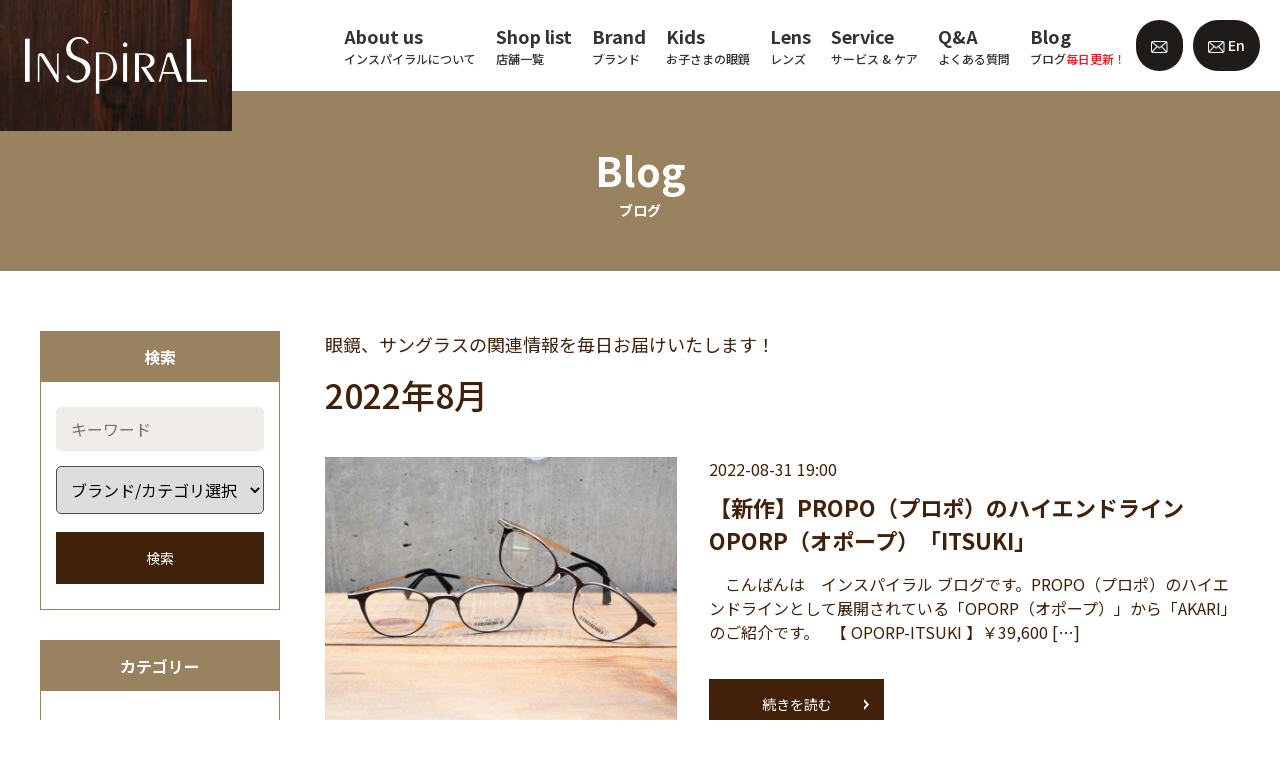

--- FILE ---
content_type: text/html; charset=UTF-8
request_url: https://inspiral.jp/archives/date/2022/08
body_size: 14849
content:
<!DOCTYPE HTML>
<!--[if lt IE 7]>      <html class="no-js lt-ie9 lt-ie8 lt-ie7"> <![endif]-->
<!--[if IE 7]>         <html class="no-js lt-ie9 lt-ie8"> <![endif]-->
<!--[if IE 8]>         <html class="no-js lt-ie9"> <![endif]-->
<!--[if gt IE 8]><!-->
<html class="no-js">
<!--<![endif]-->
<html lang="ja">
<head>
<meta charset="utf-8">
<meta http-equiv="X-UA-Compatible" content="IE=Edge">
<meta name="viewport" content="width=device-width,initial-scale=1">
<link rel="icon" href="/favicon.ico">
<!--（１）トップページ-->
	<title>8月 | 2022 | INSpiRAL （インスパイラル）</title>
	<meta name="description" content="INSpiRAL 成城眼鏡店は地域密着型アイウェアセレクトショップです。私たちは眼鏡店として、「掛けやすい」「丈夫」「おしゃれ」「個性的」なフレームはもちろん、サービス、スタッフ、お店の雰囲気、など、様々な面で多くの方に『GOOD SHOP』と感じていただける眼鏡店で有りたいと考えています。" />

<link rel="canonical" href="https://inspiral.jp/archives/date/2022/08"><!-- OGP -->
<meta property="og:type" content="website">
<meta property="og:description" content="INSpiRAL 成城眼鏡店は地域密着型アイウェアセレクトショップです。私たちは眼鏡店として、「掛けやすい」「丈夫」「おしゃれ」「個性的」なフレームはもちろん、サービス、スタッフ、お店の雰囲気、など、様々な面で多くの方に『GOOD SHOP』と感じていただける眼鏡店で有りたいと考えています。">
<meta property="og:title" content="INSpiRAL （インスパイラル）">
<meta property="og:url" content="https://inspiral.jp">
<meta property="og:image" content="https://inspiral.jp/wp/wp-content/themes/inspiral/screenshot.png">
<meta property="og:site_name" content="INSpiRAL （インスパイラル）">
<meta property="og:locale" content="ja_JP" />
<meta property="fb:app_id" content="524773335331784">
<!-- /OGP --><script src="https://inspiral.jp/wp/wp-content/themes/inspiral/js/jquery-1.11.3.min.js"></script>
<script>
$(function(){
	$(".tel_shop").on("click",function(){
	   $(".tel_shop_child_wrap").toggleClass("dis_block");
	});
  });
</script>
<!--Fonts -->
<link href="https://fonts.googleapis.com/css2?family=Noto+Sans+JP:wght@400;500;700&display=swap" rel="stylesheet">
<link rel="stylesheet" href="https://inspiral.jp/wp/wp-content/themes/inspiral/css/fonts.css">

<!-- CSS -->
<link rel="stylesheet" href="https://cdnjs.cloudflare.com/ajax/libs/font-awesome/6.2.0/css/all.min.css?ver=6.3.2">
<!-- <link rel="stylesheet" href="https://use.fontawesome.com/releases/v5.6.1/css/all.css?ver=5.9.3"> -->
<link rel="stylesheet" href="https://inspiral.jp/wp/wp-content/themes/inspiral/css/normalize.css">
<link rel="stylesheet" href="https://inspiral.jp/wp/wp-content/themes/inspiral/css/slick-theme.css">
<link rel="stylesheet" href="https://inspiral.jp/wp/wp-content/themes/inspiral/css/slick.css">
<link rel="stylesheet" href="https://inspiral.jp/wp/wp-content/themes/inspiral/css/fonts.css">
<link rel="stylesheet" href="https://inspiral.jp/wp/wp-content/themes/inspiral/css/style.css?202111">
<link rel="stylesheet" href="https://inspiral.jp/wp/wp-content/themes/inspiral/css/add.css?20250522">

<script>
  (function(d) {
    var config = {
      kitId: 'etj7ajf',
      scriptTimeout: 3000,
      async: true
    },
    h=d.documentElement,t=setTimeout(function(){h.className=h.className.replace(/\bwf-loading\b/g,"")+" wf-inactive";},config.scriptTimeout),tk=d.createElement("script"),f=false,s=d.getElementsByTagName("script")[0],a;h.className+=" wf-loading";tk.src='https://use.typekit.net/'+config.kitId+'.js';tk.async=true;tk.onload=tk.onreadystatechange=function(){a=this.readyState;if(f||a&&a!="complete"&&a!="loaded")return;f=true;clearTimeout(t);try{Typekit.load(config)}catch(e){}};s.parentNode.insertBefore(tk,s)
  })(document);
</script>

<meta name='robots' content='max-image-preview:large' />
<style id='wp-img-auto-sizes-contain-inline-css' type='text/css'>
img:is([sizes=auto i],[sizes^="auto," i]){contain-intrinsic-size:3000px 1500px}
/*# sourceURL=wp-img-auto-sizes-contain-inline-css */
</style>
<style id='wp-block-library-inline-css' type='text/css'>
:root{--wp-block-synced-color:#7a00df;--wp-block-synced-color--rgb:122,0,223;--wp-bound-block-color:var(--wp-block-synced-color);--wp-editor-canvas-background:#ddd;--wp-admin-theme-color:#007cba;--wp-admin-theme-color--rgb:0,124,186;--wp-admin-theme-color-darker-10:#006ba1;--wp-admin-theme-color-darker-10--rgb:0,107,160.5;--wp-admin-theme-color-darker-20:#005a87;--wp-admin-theme-color-darker-20--rgb:0,90,135;--wp-admin-border-width-focus:2px}@media (min-resolution:192dpi){:root{--wp-admin-border-width-focus:1.5px}}.wp-element-button{cursor:pointer}:root .has-very-light-gray-background-color{background-color:#eee}:root .has-very-dark-gray-background-color{background-color:#313131}:root .has-very-light-gray-color{color:#eee}:root .has-very-dark-gray-color{color:#313131}:root .has-vivid-green-cyan-to-vivid-cyan-blue-gradient-background{background:linear-gradient(135deg,#00d084,#0693e3)}:root .has-purple-crush-gradient-background{background:linear-gradient(135deg,#34e2e4,#4721fb 50%,#ab1dfe)}:root .has-hazy-dawn-gradient-background{background:linear-gradient(135deg,#faaca8,#dad0ec)}:root .has-subdued-olive-gradient-background{background:linear-gradient(135deg,#fafae1,#67a671)}:root .has-atomic-cream-gradient-background{background:linear-gradient(135deg,#fdd79a,#004a59)}:root .has-nightshade-gradient-background{background:linear-gradient(135deg,#330968,#31cdcf)}:root .has-midnight-gradient-background{background:linear-gradient(135deg,#020381,#2874fc)}:root{--wp--preset--font-size--normal:16px;--wp--preset--font-size--huge:42px}.has-regular-font-size{font-size:1em}.has-larger-font-size{font-size:2.625em}.has-normal-font-size{font-size:var(--wp--preset--font-size--normal)}.has-huge-font-size{font-size:var(--wp--preset--font-size--huge)}.has-text-align-center{text-align:center}.has-text-align-left{text-align:left}.has-text-align-right{text-align:right}.has-fit-text{white-space:nowrap!important}#end-resizable-editor-section{display:none}.aligncenter{clear:both}.items-justified-left{justify-content:flex-start}.items-justified-center{justify-content:center}.items-justified-right{justify-content:flex-end}.items-justified-space-between{justify-content:space-between}.screen-reader-text{border:0;clip-path:inset(50%);height:1px;margin:-1px;overflow:hidden;padding:0;position:absolute;width:1px;word-wrap:normal!important}.screen-reader-text:focus{background-color:#ddd;clip-path:none;color:#444;display:block;font-size:1em;height:auto;left:5px;line-height:normal;padding:15px 23px 14px;text-decoration:none;top:5px;width:auto;z-index:100000}html :where(.has-border-color){border-style:solid}html :where([style*=border-top-color]){border-top-style:solid}html :where([style*=border-right-color]){border-right-style:solid}html :where([style*=border-bottom-color]){border-bottom-style:solid}html :where([style*=border-left-color]){border-left-style:solid}html :where([style*=border-width]){border-style:solid}html :where([style*=border-top-width]){border-top-style:solid}html :where([style*=border-right-width]){border-right-style:solid}html :where([style*=border-bottom-width]){border-bottom-style:solid}html :where([style*=border-left-width]){border-left-style:solid}html :where(img[class*=wp-image-]){height:auto;max-width:100%}:where(figure){margin:0 0 1em}html :where(.is-position-sticky){--wp-admin--admin-bar--position-offset:var(--wp-admin--admin-bar--height,0px)}@media screen and (max-width:600px){html :where(.is-position-sticky){--wp-admin--admin-bar--position-offset:0px}}

/*# sourceURL=wp-block-library-inline-css */
</style><style id='global-styles-inline-css' type='text/css'>
:root{--wp--preset--aspect-ratio--square: 1;--wp--preset--aspect-ratio--4-3: 4/3;--wp--preset--aspect-ratio--3-4: 3/4;--wp--preset--aspect-ratio--3-2: 3/2;--wp--preset--aspect-ratio--2-3: 2/3;--wp--preset--aspect-ratio--16-9: 16/9;--wp--preset--aspect-ratio--9-16: 9/16;--wp--preset--color--black: #000000;--wp--preset--color--cyan-bluish-gray: #abb8c3;--wp--preset--color--white: #ffffff;--wp--preset--color--pale-pink: #f78da7;--wp--preset--color--vivid-red: #cf2e2e;--wp--preset--color--luminous-vivid-orange: #ff6900;--wp--preset--color--luminous-vivid-amber: #fcb900;--wp--preset--color--light-green-cyan: #7bdcb5;--wp--preset--color--vivid-green-cyan: #00d084;--wp--preset--color--pale-cyan-blue: #8ed1fc;--wp--preset--color--vivid-cyan-blue: #0693e3;--wp--preset--color--vivid-purple: #9b51e0;--wp--preset--gradient--vivid-cyan-blue-to-vivid-purple: linear-gradient(135deg,rgb(6,147,227) 0%,rgb(155,81,224) 100%);--wp--preset--gradient--light-green-cyan-to-vivid-green-cyan: linear-gradient(135deg,rgb(122,220,180) 0%,rgb(0,208,130) 100%);--wp--preset--gradient--luminous-vivid-amber-to-luminous-vivid-orange: linear-gradient(135deg,rgb(252,185,0) 0%,rgb(255,105,0) 100%);--wp--preset--gradient--luminous-vivid-orange-to-vivid-red: linear-gradient(135deg,rgb(255,105,0) 0%,rgb(207,46,46) 100%);--wp--preset--gradient--very-light-gray-to-cyan-bluish-gray: linear-gradient(135deg,rgb(238,238,238) 0%,rgb(169,184,195) 100%);--wp--preset--gradient--cool-to-warm-spectrum: linear-gradient(135deg,rgb(74,234,220) 0%,rgb(151,120,209) 20%,rgb(207,42,186) 40%,rgb(238,44,130) 60%,rgb(251,105,98) 80%,rgb(254,248,76) 100%);--wp--preset--gradient--blush-light-purple: linear-gradient(135deg,rgb(255,206,236) 0%,rgb(152,150,240) 100%);--wp--preset--gradient--blush-bordeaux: linear-gradient(135deg,rgb(254,205,165) 0%,rgb(254,45,45) 50%,rgb(107,0,62) 100%);--wp--preset--gradient--luminous-dusk: linear-gradient(135deg,rgb(255,203,112) 0%,rgb(199,81,192) 50%,rgb(65,88,208) 100%);--wp--preset--gradient--pale-ocean: linear-gradient(135deg,rgb(255,245,203) 0%,rgb(182,227,212) 50%,rgb(51,167,181) 100%);--wp--preset--gradient--electric-grass: linear-gradient(135deg,rgb(202,248,128) 0%,rgb(113,206,126) 100%);--wp--preset--gradient--midnight: linear-gradient(135deg,rgb(2,3,129) 0%,rgb(40,116,252) 100%);--wp--preset--font-size--small: 13px;--wp--preset--font-size--medium: 20px;--wp--preset--font-size--large: 36px;--wp--preset--font-size--x-large: 42px;--wp--preset--spacing--20: 0.44rem;--wp--preset--spacing--30: 0.67rem;--wp--preset--spacing--40: 1rem;--wp--preset--spacing--50: 1.5rem;--wp--preset--spacing--60: 2.25rem;--wp--preset--spacing--70: 3.38rem;--wp--preset--spacing--80: 5.06rem;--wp--preset--shadow--natural: 6px 6px 9px rgba(0, 0, 0, 0.2);--wp--preset--shadow--deep: 12px 12px 50px rgba(0, 0, 0, 0.4);--wp--preset--shadow--sharp: 6px 6px 0px rgba(0, 0, 0, 0.2);--wp--preset--shadow--outlined: 6px 6px 0px -3px rgb(255, 255, 255), 6px 6px rgb(0, 0, 0);--wp--preset--shadow--crisp: 6px 6px 0px rgb(0, 0, 0);}:where(.is-layout-flex){gap: 0.5em;}:where(.is-layout-grid){gap: 0.5em;}body .is-layout-flex{display: flex;}.is-layout-flex{flex-wrap: wrap;align-items: center;}.is-layout-flex > :is(*, div){margin: 0;}body .is-layout-grid{display: grid;}.is-layout-grid > :is(*, div){margin: 0;}:where(.wp-block-columns.is-layout-flex){gap: 2em;}:where(.wp-block-columns.is-layout-grid){gap: 2em;}:where(.wp-block-post-template.is-layout-flex){gap: 1.25em;}:where(.wp-block-post-template.is-layout-grid){gap: 1.25em;}.has-black-color{color: var(--wp--preset--color--black) !important;}.has-cyan-bluish-gray-color{color: var(--wp--preset--color--cyan-bluish-gray) !important;}.has-white-color{color: var(--wp--preset--color--white) !important;}.has-pale-pink-color{color: var(--wp--preset--color--pale-pink) !important;}.has-vivid-red-color{color: var(--wp--preset--color--vivid-red) !important;}.has-luminous-vivid-orange-color{color: var(--wp--preset--color--luminous-vivid-orange) !important;}.has-luminous-vivid-amber-color{color: var(--wp--preset--color--luminous-vivid-amber) !important;}.has-light-green-cyan-color{color: var(--wp--preset--color--light-green-cyan) !important;}.has-vivid-green-cyan-color{color: var(--wp--preset--color--vivid-green-cyan) !important;}.has-pale-cyan-blue-color{color: var(--wp--preset--color--pale-cyan-blue) !important;}.has-vivid-cyan-blue-color{color: var(--wp--preset--color--vivid-cyan-blue) !important;}.has-vivid-purple-color{color: var(--wp--preset--color--vivid-purple) !important;}.has-black-background-color{background-color: var(--wp--preset--color--black) !important;}.has-cyan-bluish-gray-background-color{background-color: var(--wp--preset--color--cyan-bluish-gray) !important;}.has-white-background-color{background-color: var(--wp--preset--color--white) !important;}.has-pale-pink-background-color{background-color: var(--wp--preset--color--pale-pink) !important;}.has-vivid-red-background-color{background-color: var(--wp--preset--color--vivid-red) !important;}.has-luminous-vivid-orange-background-color{background-color: var(--wp--preset--color--luminous-vivid-orange) !important;}.has-luminous-vivid-amber-background-color{background-color: var(--wp--preset--color--luminous-vivid-amber) !important;}.has-light-green-cyan-background-color{background-color: var(--wp--preset--color--light-green-cyan) !important;}.has-vivid-green-cyan-background-color{background-color: var(--wp--preset--color--vivid-green-cyan) !important;}.has-pale-cyan-blue-background-color{background-color: var(--wp--preset--color--pale-cyan-blue) !important;}.has-vivid-cyan-blue-background-color{background-color: var(--wp--preset--color--vivid-cyan-blue) !important;}.has-vivid-purple-background-color{background-color: var(--wp--preset--color--vivid-purple) !important;}.has-black-border-color{border-color: var(--wp--preset--color--black) !important;}.has-cyan-bluish-gray-border-color{border-color: var(--wp--preset--color--cyan-bluish-gray) !important;}.has-white-border-color{border-color: var(--wp--preset--color--white) !important;}.has-pale-pink-border-color{border-color: var(--wp--preset--color--pale-pink) !important;}.has-vivid-red-border-color{border-color: var(--wp--preset--color--vivid-red) !important;}.has-luminous-vivid-orange-border-color{border-color: var(--wp--preset--color--luminous-vivid-orange) !important;}.has-luminous-vivid-amber-border-color{border-color: var(--wp--preset--color--luminous-vivid-amber) !important;}.has-light-green-cyan-border-color{border-color: var(--wp--preset--color--light-green-cyan) !important;}.has-vivid-green-cyan-border-color{border-color: var(--wp--preset--color--vivid-green-cyan) !important;}.has-pale-cyan-blue-border-color{border-color: var(--wp--preset--color--pale-cyan-blue) !important;}.has-vivid-cyan-blue-border-color{border-color: var(--wp--preset--color--vivid-cyan-blue) !important;}.has-vivid-purple-border-color{border-color: var(--wp--preset--color--vivid-purple) !important;}.has-vivid-cyan-blue-to-vivid-purple-gradient-background{background: var(--wp--preset--gradient--vivid-cyan-blue-to-vivid-purple) !important;}.has-light-green-cyan-to-vivid-green-cyan-gradient-background{background: var(--wp--preset--gradient--light-green-cyan-to-vivid-green-cyan) !important;}.has-luminous-vivid-amber-to-luminous-vivid-orange-gradient-background{background: var(--wp--preset--gradient--luminous-vivid-amber-to-luminous-vivid-orange) !important;}.has-luminous-vivid-orange-to-vivid-red-gradient-background{background: var(--wp--preset--gradient--luminous-vivid-orange-to-vivid-red) !important;}.has-very-light-gray-to-cyan-bluish-gray-gradient-background{background: var(--wp--preset--gradient--very-light-gray-to-cyan-bluish-gray) !important;}.has-cool-to-warm-spectrum-gradient-background{background: var(--wp--preset--gradient--cool-to-warm-spectrum) !important;}.has-blush-light-purple-gradient-background{background: var(--wp--preset--gradient--blush-light-purple) !important;}.has-blush-bordeaux-gradient-background{background: var(--wp--preset--gradient--blush-bordeaux) !important;}.has-luminous-dusk-gradient-background{background: var(--wp--preset--gradient--luminous-dusk) !important;}.has-pale-ocean-gradient-background{background: var(--wp--preset--gradient--pale-ocean) !important;}.has-electric-grass-gradient-background{background: var(--wp--preset--gradient--electric-grass) !important;}.has-midnight-gradient-background{background: var(--wp--preset--gradient--midnight) !important;}.has-small-font-size{font-size: var(--wp--preset--font-size--small) !important;}.has-medium-font-size{font-size: var(--wp--preset--font-size--medium) !important;}.has-large-font-size{font-size: var(--wp--preset--font-size--large) !important;}.has-x-large-font-size{font-size: var(--wp--preset--font-size--x-large) !important;}
/*# sourceURL=global-styles-inline-css */
</style>

<style id='classic-theme-styles-inline-css' type='text/css'>
/*! This file is auto-generated */
.wp-block-button__link{color:#fff;background-color:#32373c;border-radius:9999px;box-shadow:none;text-decoration:none;padding:calc(.667em + 2px) calc(1.333em + 2px);font-size:1.125em}.wp-block-file__button{background:#32373c;color:#fff;text-decoration:none}
/*# sourceURL=/wp-includes/css/classic-themes.min.css */
</style>
<link rel='stylesheet' id='contact-form-7-css' href='https://inspiral.jp/wp/wp-content/plugins/contact-form-7/includes/css/styles.css?ver=5.6.1' type='text/css' media='all' />
<link rel='stylesheet' id='wp-pagenavi-css' href='https://inspiral.jp/wp/wp-content/plugins/wp-pagenavi/pagenavi-css.css?ver=2.70' type='text/css' media='all' />
<link rel="https://api.w.org/" href="https://inspiral.jp/wp-json/" /><link rel="EditURI" type="application/rsd+xml" title="RSD" href="https://inspiral.jp/wp/xmlrpc.php?rsd" />
<meta name="generator" content="WordPress 6.9" />
<noscript><style>.lazyload[data-src]{display:none !important;}</style></noscript><style>.lazyload{background-image:none !important;}.lazyload:before{background-image:none !important;}</style></head>
<body class="archive date wp-theme-inspiral">
<script data-cfasync="false">var ewww_webp_supported=false;</script>

<header>
  <div class="logo"><a href="https://inspiral.jp/"> <img src="[data-uri]" alt="INSpiRAL インスパイラル 成城眼鏡店" width="182" height="81" class="lg-only lazyload" data-src="https://inspiral.jp/wp/wp-content/themes/inspiral/images/logo_01.png" decoding="async" /><noscript><img src="https://inspiral.jp/wp/wp-content/themes/inspiral/images/logo_01.png" alt="INSpiRAL インスパイラル 成城眼鏡店" width="182" height="81" class="lg-only" data-eio="l" /></noscript> <img src="[data-uri]" alt="" width="182" height="81" class="md-only lazyload" data-src="https://inspiral.jp/wp/wp-content/themes/inspiral/images/logo_01_sp.png" decoding="async" /><noscript><img src="https://inspiral.jp/wp/wp-content/themes/inspiral/images/logo_01_sp.png" alt="" width="182" height="81" class="md-only" data-eio="l" /></noscript> </a></div>  <a href="#" class="header-menu-btn md-only">
  <div class="header-menu-btn__container">
    <div class="lines"> <span></span> <span></span> <span></span> </div>
  </div>
  </a>
  <div class="md-menu--wrapper">
    <div class="header--wrapper">
      <div class="menu-list--wrapper">
        <ul class="menu-list w1215_none">
          <li class="has-child"><a href="https://inspiral.jp/about">
            <p class="menu-lang--en">About us</p>
            <p class="menu-lang--ja">インスパイラルについて</p>
            </a>
            <ul>
              <!-- <li><a href="https://inspiral.jp/about#anc01">店舗情報</a></li> -->
              <li><a href="https://inspiral.jp/about#anc05">歴史</a></li>
            </ul>
          </li>

          <li><a href="https://inspiral.jp/shop-access">
          <p class="menu-lang--en">Shop list</p>
          <p class="menu-lang--ja">店舗一覧</p>
          </a></li>

          <li><a href="https://inspiral.jp/archives/brand-list">
            <p class="menu-lang--en">Brand</p>
            <p class="menu-lang--ja">ブランド</p>
            </a></li>

          <li class="has-child"><a href="https://inspiral.jp/children">
            <p class="menu-lang--en">Kids</p>
            <p class="menu-lang--ja">お子さまの眼鏡</p>
            </a>
            <ul>
              <li><a href="https://inspiral.jp/children#anc01">商品ラインナップ</a></li>
              <li><a href="https://inspiral.jp/children#anc02">レンズ・キッズサポート</a></li>
              <li><a href="https://inspiral.jp/children#anc03">安心アフターケア</a></li>
              <!-- <li><a href="https://inspiral.jp/children#anc01">キッズサポートシステム</a></li>
              <li><a href="https://inspiral.jp/children#anc02">子どもの目とメガネ</a></li>
              <li><a href="https://inspiral.jp/children#anc03">安心アフターケア</a></li>
              <li><a href="https://inspiral.jp/children#anc04">フレームラインナップ</a></li>
              <li><a href="https://inspiral.jp/children#anc05">よくある質問</a></li> -->
            </ul>
          </li>
          <li class="has-child"><a href="https://inspiral.jp/lens" class="underconst">
            <p class="menu-lang--en">Lens</p>
            <p class="menu-lang--ja">レンズ</p>
            </a>
            <ul>
              <li><a href="https://inspiral.jp/lens#anc01">単焦点レンズ</a></li>
              <li><a href="https://inspiral.jp/lens#anc02">累進多焦点レンズ</a></li>
              <li><a href="https://inspiral.jp/lens#anc03">サポートレンズ</a></li>
              <li><a href="https://inspiral.jp/lens#anc04">レンズオプション</a></li>
              <li><a href="https://inspiral.jp/lens#anc05">度なしクリアレンズ・<br>サングラス</a></li>
              <!-- <li><a href="https://inspiral.jp/lens#anc04">カラーレンズ</a></li>
              <li><a href="https://inspiral.jp/lens#anc05">コンセプトレンズ</a></li> -->
              <li><a href="https://inspiral.jp/lens#anc06">安心保証</a></li>
              <li><a href="https://inspiral.jp/lens#anc07">レンズメーカー</a></li>
            </ul>
          </li>
          <li class="has-child"><a href="https://inspiral.jp/aftercare" class="underconst">
            <p class="menu-lang--en">Service</p>
            <p class="menu-lang--ja">サービス &amp; ケア</p>
            </a>
            <ul>
              <li><a href="https://inspiral.jp/aftercare#anc01">オプションサービス</a></li>
              <li><a href="https://inspiral.jp/aftercare#anc02">アフターケア</a></li>
              <li><a href="https://inspiral.jp/aftercare#anc04">お手入れ方法</a></li>
              <li><a href="https://inspiral.jp/aftercare#anc03">取扱い方法</a></li>
              <!-- <li><a href="https://inspiral.jp/aftercare#anc01">標準サービス</a></li>
              <li><a href="https://inspiral.jp/aftercare#anc05">アフターケア</a></li>
              <li><a href="https://inspiral.jp/aftercare#anc02">オプションサービス</a></li>
              <li><a href="https://inspiral.jp/aftercare#anc03">取扱い方法</a></li>
              <li><a href="https://inspiral.jp/aftercare#anc04">お手入れ方法</a></li> -->
            </ul>
          </li>
          <li class="has-child"><a href="https://inspiral.jp/qa" class="underconst">
            <p class="menu-lang--en">Q&A</p>
            <p class="menu-lang--ja">よくある質問</p>
            </a>
            <ul>
              <li><a href="https://inspiral.jp/qa#anc01">眼鏡作製について</a></li>
              <li><a href="https://inspiral.jp/qa#anc02">商品について</a></li>
              <li><a href="https://inspiral.jp/qa#anc03">アフターケアについて</a></li>
              <li><a href="https://inspiral.jp/qa#anc04">子どもの眼鏡について</a></li>
              <li><a href="https://inspiral.jp/qa#anc05">その他</a></li>
            </ul>
          </li>
          <li><a href="https://inspiral.jp/blog">
            <p class="menu-lang--en">Blog</p>
            <p class="menu-lang--ja">ブログ<span class="red">毎日更新！</span></p>
            </a></li>
        </ul>
        
        <!-- スマホメニュー　開閉システムエラーの為、コード変更 -->
                  <ul id="accordion" class="menu-list w1215_block accordion">
          <!-- <li><a href="https://inspiral.jp/about">
            <p class="menu-lang--en">About us</p>
            <p class="menu-lang--ja">Inspiralについて</p>
            </a></li> -->
          <li>
            <div class="link"><span>  
            <p class="menu-lang--en">About us</p>
            <p class="menu-lang--ja">インスパイラルについて</p>
            </span></div>
            <ul class="submenu">
              <li><a href="https://inspiral.jp/about">インスパイラルについてトップ</a></li>
              <li><a href="https://inspiral.jp/about#anc05">歴史について</a></li>
              </ul>
          </li>
          <li><a href="https://inspiral.jp/shop-access">
            <p class="menu-lang--en">Shop list</p>
            <p class="menu-lang--ja">店舗一覧</p>
            </a></li>
          <li><a href="https://inspiral.jp/archives/brand-list">
            <p class="menu-lang--en">Brand</p>
            <p class="menu-lang--ja">ブランド</p>
            </a></li>
            <li>
                          <div class="link"><span>  
            <p class="menu-lang--en">Kids</p>
            <p class="menu-lang--ja">お子さまの眼鏡</p>
            </span></div>
            <ul class="submenu">
              <li><a href="https://inspiral.jp/child">キッズトップ</a></li>  
              <li><a href="https://inspiral.jp/children#anc01">商品ラインナップ</a></li>
              <li><a href="https://inspiral.jp/children#anc02">レンズ・キッズサポート</a></li>
              <li><a href="https://inspiral.jp/children#anc03">安心アフターケア</a></li>
              <!-- <li><a href="https://inspiral.jp/children#anc01">キッズサポートシステム</a></li>
              <li><a href="https://inspiral.jp/children#anc02">子どもの目とメガネ</a></li>
              <li><a href="https://inspiral.jp/children#anc03">安心アフターケア</a></li>
              <li><a href="https://inspiral.jp/children#anc04">フレームラインナップ</a></li>
              <li><a href="https://inspiral.jp/children#anc05">よくある質問</a></li> -->
              </ul>
                          </li>
            <li>
                          <div class="link"><span>
            <p class="menu-lang--en">Lens</p>
            <p class="menu-lang--ja">レンズ</p>
            </span></div>
            <ul class="submenu">
              <li><a href="https://inspiral.jp/lens">レンズトップ</a></li>  
              <li><a href="https://inspiral.jp/lens#anc01">単焦点レンズ</a></li>
              <li><a href="https://inspiral.jp/lens#anc02">累進多焦点レンズ</a></li>
              <li><a href="https://inspiral.jp/lens#anc03">サポートレンズ</a></li>
              <!-- <li><a href="https://inspiral.jp/lens#anc04">カラーレンズ</a></li>
              <li><a href="https://inspiral.jp/lens#anc05">コンセプトレンズ</a></li> -->
              <li><a href="https://inspiral.jp/lens#anc04">レンズオプション</a></li>
              <li><a href="https://inspiral.jp/lens#anc05">度なしクリアレンズ・サングラス</a></li>
              <li><a href="https://inspiral.jp/lens#anc06">安心保証</a></li>
              <li><a href="https://inspiral.jp/lens#anc07">レンズメーカー</a></li>
              </ul>
                          </li>
            <li>
                          <div class="link"><span>
            <p class="menu-lang--en">Service</p>
            <p class="menu-lang--ja">サービス &amp; ケア</p>
          </span></div>
            <ul class="submenu">
              <li><a href="https://inspiral.jp/aftercare">サービス &amp; ケアトップ</a></li>
              <li><a href="https://inspiral.jp/aftercare#anc01">オプションサービス</a></li>
              <li><a href="https://inspiral.jp/aftercare#anc02">アフターケア</a></li>
              <li><a href="https://inspiral.jp/aftercare#anc04">お手入れ方法</a></li>
              <li><a href="https://inspiral.jp/aftercare#anc03">取扱い方法</a></li>
              <!-- <li><a href="https://inspiral.jp/aftercare#anc01">標準サービス</a></li>
              <li><a href="https://inspiral.jp/aftercare#anc05">アフターケア</a></li>
              <li><a href="https://inspiral.jp/aftercare#anc02">オプションサービス</a></li>
              <li><a href="https://inspiral.jp/aftercare#anc03">取扱い方法</a></li>
              <li><a href="https://inspiral.jp/aftercare#anc04">お手入れ方法</a></li> -->
            </ul>
                          </li>
            <li>
                          <div class="link"><span>
            <p class="menu-lang--en">Q&A</p>
            <p class="menu-lang--ja">よくある質問</p>
          </span></div>
            <ul class="submenu">
              <li><a href="https://inspiral.jp/qa">Q&Aトップ</a></li>  
              <li><a href="https://inspiral.jp/qa#anc01">眼鏡作製について</a></li>
              <li><a href="https://inspiral.jp/qa#anc02">商品について</a></li>
              <li><a href="https://inspiral.jp/qa#anc03">アフターケアについて</a></li>
              <li><a href="https://inspiral.jp/qa#anc04">子どもの眼鏡について</a></li>
              <li><a href="https://inspiral.jp/qa#anc05">その他</a></li>
            </ul>
                      </li>
            <!-- 2023.01.06　開閉システムなし　システムエラーの為 -->
          <!-- <li>
            <div class="link"><span>  
            <p class="menu-lang--en">Kids</p>
            <p class="menu-lang--ja">お子さまの眼鏡</p>
            </span></div>
            <ul class="submenu">
              <li><a href="https://inspiral.jp/child">キッズトップ</a></li>  
              <li><a href="https://inspiral.jp/children#anc01">キッズサポートシステム</a></li>
              <li><a href="https://inspiral.jp/children#anc02">子どもの目とメガネ</a></li>
              <li><a href="https://inspiral.jp/children#anc03">安心アフターケア</a></li>
              <li><a href="https://inspiral.jp/children#anc04">フレームラインナップ</a></li>
              </ul>
          </li>
          <li>
            <div class="link"><span>
            <p class="menu-lang--en">Lens</p>
            <p class="menu-lang--ja">レンズ</p>
            </span></div>
            <ul class="submenu">
              <li><a href="https://inspiral.jp/lens">レンズトップ</a></li>  
              <li><a href="https://inspiral.jp/lens#anc01">単焦点レンズ</a></li>
              <li><a href="https://inspiral.jp/lens#anc02">累進多焦点レンズ</a></li>
              <li><a href="https://inspiral.jp/lens#anc03">サポートレンズ</a></li>
              <li><a href="https://inspiral.jp/lens#anc04">カラーレンズ</a></li>
              <li><a href="https://inspiral.jp/lens#anc05">コンセプトレンズ</a></li>
              <li><a href="https://inspiral.jp/lens#anc06">安心保証</a></li>
              <li><a href="https://inspiral.jp/lens#anc07">レンズメーカー</a></li>
              </ul>
            </li>
          </li>
          <li>
          <div class="link"><span>
            <p class="menu-lang--en">Service</p>
            <p class="menu-lang--ja">サービス &amp; ケア</p>
          </span></div>
            <ul class="submenu">
              <li><a href="https://inspiral.jp/aftercare">サービス &amp; ケアトップ</a></li>
              <li><a href="https://inspiral.jp/aftercare#anc01">標準サービス</a></li>
              <li><a href="https://inspiral.jp/aftercare#anc05">アフターケア</a></li>
              <li><a href="https://inspiral.jp/aftercare#anc02">オプションサービス</a></li>
              <li><a href="https://inspiral.jp/aftercare#anc03">取扱い方法</a></li>
              <li><a href="https://inspiral.jp/aftercare#anc04">お手入れ方法</a></li>
            </ul>
          </li>
          <li>
          <div class="link"><span>
            <p class="menu-lang--en">Q&A</p>
            <p class="menu-lang--ja">よくある質問</p>
          </span></div>
            <ul class="submenu">
              <li><a href="https://inspiral.jp/qa">Q&Aトップ</a></li>  
              <li><a href="https://inspiral.jp/qa#anc01">店舗について</a></li>
              <li><a href="https://inspiral.jp/qa#anc02">眼鏡作製について</a></li>
              <li><a href="https://inspiral.jp/qa#anc03">商品について</a></li>
              <li><a href="https://inspiral.jp/qa#anc04">アフターケアについて</a></li>
              <li><a href="https://inspiral.jp/qa#anc05">子ども眼鏡について</a></li>
              <li><a href="https://inspiral.jp/qa#anc06">その他</a></li>
            </ul>
          </li> -->
          <!-- 2023.01.06　開閉システムなし　システムエラーの為　ここまで -->
          <li><a href="https://inspiral.jp/blog">
            <p class="menu-lang--en">Blog</p>
            <p class="menu-lang--ja">ブログ<span class="red">毎日更新！</span></p>
            </a>
          </li>
        </ul>
        
      </div>

        <a href="https://inspiral.jp/contact" class="contact-btn2"><img src="[data-uri]" alt="お問い合わせ" width="17" height="13" data-src="https://inspiral.jp/wp/wp-content/themes/inspiral/images/icon_mail.png" decoding="async" class="lazyload" /><noscript><img src="https://inspiral.jp/wp/wp-content/themes/inspiral/images/icon_mail.png" alt="お問い合わせ" width="17" height="13" data-eio="l" /></noscript></a>
        <a href="https://inspiral.jp/contact_en" class="contact-btn3"><img src="[data-uri]" alt="お問い合わせ" width="17" height="13" data-src="https://inspiral.jp/wp/wp-content/themes/inspiral/images/icon_mail.png" decoding="async" class="lazyload" /><noscript><img src="https://inspiral.jp/wp/wp-content/themes/inspiral/images/icon_mail.png" alt="お問い合わせ" width="17" height="13" data-eio="l" /></noscript> En</a>

    </div>
  </div>
</header><article>
  <div class="page-title--wrapper">
    <h2>Blog</h2>
    <h3>ブログ</h3>
  </div>
  <div class="blog-list-page--wrapper">
    <div class="fixed-container">
      <div class="blog--wrapper">
        <div class="sidebar--wrapper">
  <div class="sidebar-card">
    <h4>検索</h4>
    <div class="sidebar-card--body">
      <form method="get" action="https://inspiral.jp">
        <div class="keyword--wrapper">
          <input name="s" id="s" type="search" class="search-input" placeholder="キーワード" />
        </div>
        <div class="category--wrapper">
          <select  name='cat' id='cat' class='search-select'>
	<option value='0' selected='selected'>ブランド/カテゴリ選択</option>
	<option class="level-0" value="171">URM / ウルム</option>
	<option class="level-0" value="8">999.9 / フォーナインズ</option>
	<option class="level-0" value="22">999.9 feelsun / フォーナインズ・フィールサン</option>
	<option class="level-0" value="170">FN/FOURNINES / エフエヌ</option>
	<option class="level-0" value="15">Lindberg / リンドバーグ</option>
	<option class="level-0" value="7">Lafont / ラフォン</option>
	<option class="level-0" value="168">NORUT / ノーラット</option>
	<option class="level-0" value="5">ic!berlin / アイシーベルリン</option>
	<option class="level-0" value="6">alain mikli / アラン ミクリ</option>
	<option class="level-0" value="21">★alain mikli vintage collection★</option>
	<option class="level-0" value="19">Micedraw / マイスドロー</option>
	<option class="level-0" value="167">NEW.　/　few</option>
	<option class="level-0" value="26">WOLFGANG PROKSCH / ｳﾙﾌｷﾞｬﾝｸﾞ ﾌﾟﾛｸｼｭ</option>
	<option class="level-0" value="169">B’GUSTO / ビィ・ガスト</option>
	<option class="level-0" value="13">Yellows Plus / イエローズプラス</option>
	<option class="level-0" value="27">MASAHIRO MARUYAMA / マサヒロ マルヤマ</option>
	<option class="level-0" value="23">propo（プロポ）＆OPORP（オポープ）</option>
	<option class="level-0" value="174">WOOW / ウー</option>
	<option class="level-0" value="17">Starck Biotech Paris / スタルク バイオテックパリス</option>
	<option class="level-0" value="24">Z-parts（ジーパーツ）＆RIDOL（リドル）</option>
	<option class="level-0" value="10">OAKLEY / オークリー</option>
	<option class="level-0" value="14">RUDY PROJECT / ルディプロジェクト</option>
	<option class="level-0" value="173">RPJ</option>
	<option class="level-0" value="18">PRODESIGN / プロデザイン</option>
	<option class="level-0" value="9">キッズ＆ジュニア＆ユース（子供用）フレーム</option>
	<option class="level-0" value="11">sios / サイオス</option>
	<option class="level-0" value="25">ESS（Eye Safety Systems）</option>
	<option class="level-0" value="16">その他のメガネブランド / 衣裳協力情報</option>
	<option class="level-0" value="20">レンズ</option>
	<option class="level-0" value="12">お客様ご紹介　&amp;　フレーム紹介！</option>
	<option class="level-0" value="4">その他</option>
	<option class="level-0" value="28">営業時間のお知らせ</option>
</select>
        </div>
        <div>
          <button id="submit" type="submit" class="btn">検索</button>
        </div>
      </form>
    </div>
  </div>
  <div class="sidebar-card pc-only">
    <h4>カテゴリー</h4>
    <div class="sidebar-card--body">
      <ul class="sidebar-link-list">
        	<li class="cat-item cat-item-171"><a href="https://inspiral.jp/archives/category/urm-eyewear-%e3%82%a6%e3%83%ab%e3%83%a0-%e3%82%a2%e3%82%a4%e3%82%a6%e3%82%a7%e3%82%a2">URM / ウルム</a> (112)
</li>
	<li class="cat-item cat-item-8"><a href="https://inspiral.jp/archives/category/fournines">999.9 / フォーナインズ</a> (1,973)
<ul class='children'>
	<li class="cat-item cat-item-22"><a href="https://inspiral.jp/archives/category/fournines/feelsun">999.9 feelsun / フォーナインズ・フィールサン</a> (227)
</li>
	<li class="cat-item cat-item-170"><a href="https://inspiral.jp/archives/category/fournines/fn-fournines-%e3%82%a8%e3%83%95%e3%82%a8%e3%83%8c">FN/FOURNINES / エフエヌ</a> (33)
</li>
</ul>
</li>
	<li class="cat-item cat-item-15"><a href="https://inspiral.jp/archives/category/lindberg">Lindberg / リンドバーグ</a> (804)
</li>
	<li class="cat-item cat-item-7"><a href="https://inspiral.jp/archives/category/lafont">Lafont / ラフォン</a> (897)
</li>
	<li class="cat-item cat-item-168"><a href="https://inspiral.jp/archives/category/norut-%e3%83%8e%e3%83%bc%e3%83%a9%e3%83%83%e3%83%88">NORUT / ノーラット</a> (54)
</li>
	<li class="cat-item cat-item-5"><a href="https://inspiral.jp/archives/category/icberlin">ic!berlin / アイシーベルリン</a> (773)
</li>
	<li class="cat-item cat-item-6"><a href="https://inspiral.jp/archives/category/alain-mikli">alain mikli / アラン ミクリ</a> (952)
<ul class='children'>
	<li class="cat-item cat-item-21"><a href="https://inspiral.jp/archives/category/alain-mikli/alain-mikli-vintage-collection">★alain mikli vintage collection★</a> (142)
</li>
</ul>
</li>
	<li class="cat-item cat-item-19"><a href="https://inspiral.jp/archives/category/micedraw">Micedraw / マイスドロー</a> (217)
</li>
	<li class="cat-item cat-item-167"><a href="https://inspiral.jp/archives/category/new-%e3%80%80-%e3%80%80few">NEW.　/　few</a> (99)
</li>
	<li class="cat-item cat-item-26"><a href="https://inspiral.jp/archives/category/wolfgang-proksch">WOLFGANG PROKSCH / ｳﾙﾌｷﾞｬﾝｸﾞ ﾌﾟﾛｸｼｭ</a> (131)
</li>
	<li class="cat-item cat-item-169"><a href="https://inspiral.jp/archives/category/bgusto-%e3%83%93%e3%82%a3%e3%83%bb%e3%82%ac%e3%82%b9%e3%83%88">B’GUSTO / ビィ・ガスト</a> (18)
</li>
	<li class="cat-item cat-item-13"><a href="https://inspiral.jp/archives/category/yellows-plus">Yellows Plus / イエローズプラス</a> (234)
</li>
	<li class="cat-item cat-item-27"><a href="https://inspiral.jp/archives/category/masahiromaruyama">MASAHIRO MARUYAMA / マサヒロ マルヤマ</a> (21)
</li>
	<li class="cat-item cat-item-23"><a href="https://inspiral.jp/archives/category/propo-oporp">propo（プロポ）＆OPORP（オポープ）</a> (144)
</li>
	<li class="cat-item cat-item-174"><a href="https://inspiral.jp/archives/category/woow-%e3%82%a6%e3%83%bc">WOOW / ウー</a> (25)
</li>
	<li class="cat-item cat-item-17"><a href="https://inspiral.jp/archives/category/starck-biotech-paris">Starck Biotech Paris / スタルク バイオテックパリス</a> (266)
</li>
	<li class="cat-item cat-item-24"><a href="https://inspiral.jp/archives/category/z-parts_ridol">Z-parts（ジーパーツ）＆RIDOL（リドル）</a> (21)
</li>
	<li class="cat-item cat-item-10"><a href="https://inspiral.jp/archives/category/oakley">OAKLEY / オークリー</a> (266)
</li>
	<li class="cat-item cat-item-14"><a href="https://inspiral.jp/archives/category/rudy-project">RUDY PROJECT / ルディプロジェクト</a> (67)
<ul class='children'>
	<li class="cat-item cat-item-173"><a href="https://inspiral.jp/archives/category/rudy-project/rpj">RPJ</a> (1)
</li>
</ul>
</li>
	<li class="cat-item cat-item-18"><a href="https://inspiral.jp/archives/category/prodesign">PRODESIGN / プロデザイン</a> (199)
</li>
	<li class="cat-item cat-item-9"><a href="https://inspiral.jp/archives/category/kids-flame">キッズ＆ジュニア＆ユース（子供用）フレーム</a> (409)
</li>
	<li class="cat-item cat-item-11"><a href="https://inspiral.jp/archives/category/sios">sios / サイオス</a> (136)
</li>
	<li class="cat-item cat-item-25"><a href="https://inspiral.jp/archives/category/ess">ESS（Eye Safety Systems）</a> (6)
</li>
	<li class="cat-item cat-item-16"><a href="https://inspiral.jp/archives/category/other-brand">その他のメガネブランド / 衣裳協力情報</a> (222)
</li>
	<li class="cat-item cat-item-20"><a href="https://inspiral.jp/archives/category/lens">レンズ</a> (13)
</li>
	<li class="cat-item cat-item-12"><a href="https://inspiral.jp/archives/category/customer-introduction">お客様ご紹介　&amp;　フレーム紹介！</a> (498)
</li>
	<li class="cat-item cat-item-4"><a href="https://inspiral.jp/archives/category/others">その他</a> (173)
</li>
	<li class="cat-item cat-item-28"><a href="https://inspiral.jp/archives/category/business-hours">営業時間のお知らせ</a> (1)
</li>
      </ul>
    </div>
  </div>
  <div class="sidebar-card">
    <h4>アーカイブ</h4>
    <div class="sidebar-card--body">
      <ul class="sidebar-link-list archive-list">
        	<li><a href='https://inspiral.jp/archives/date/2026/01'>2026年1月</a>&nbsp;(23)</li>
	<li><a href='https://inspiral.jp/archives/date/2025/12'>2025年12月</a>&nbsp;(33)</li>
	<li><a href='https://inspiral.jp/archives/date/2025/11'>2025年11月</a>&nbsp;(30)</li>
	<li><a href='https://inspiral.jp/archives/date/2025/10'>2025年10月</a>&nbsp;(32)</li>
	<li><a href='https://inspiral.jp/archives/date/2025/09'>2025年9月</a>&nbsp;(30)</li>
	<li><a href='https://inspiral.jp/archives/date/2025/08'>2025年8月</a>&nbsp;(31)</li>
	<li><a href='https://inspiral.jp/archives/date/2025/07'>2025年7月</a>&nbsp;(37)</li>
	<li><a href='https://inspiral.jp/archives/date/2025/06'>2025年6月</a>&nbsp;(48)</li>
	<li><a href='https://inspiral.jp/archives/date/2025/05'>2025年5月</a>&nbsp;(41)</li>
	<li><a href='https://inspiral.jp/archives/date/2025/04'>2025年4月</a>&nbsp;(32)</li>
	<li><a href='https://inspiral.jp/archives/date/2025/03'>2025年3月</a>&nbsp;(31)</li>
	<li><a href='https://inspiral.jp/archives/date/2025/02'>2025年2月</a>&nbsp;(28)</li>
	<li><a href='https://inspiral.jp/archives/date/2025/01'>2025年1月</a>&nbsp;(34)</li>
	<li><a href='https://inspiral.jp/archives/date/2024/12'>2024年12月</a>&nbsp;(35)</li>
	<li><a href='https://inspiral.jp/archives/date/2024/11'>2024年11月</a>&nbsp;(30)</li>
	<li><a href='https://inspiral.jp/archives/date/2024/10'>2024年10月</a>&nbsp;(31)</li>
	<li><a href='https://inspiral.jp/archives/date/2024/09'>2024年9月</a>&nbsp;(30)</li>
	<li><a href='https://inspiral.jp/archives/date/2024/08'>2024年8月</a>&nbsp;(33)</li>
	<li><a href='https://inspiral.jp/archives/date/2024/07'>2024年7月</a>&nbsp;(31)</li>
	<li><a href='https://inspiral.jp/archives/date/2024/06'>2024年6月</a>&nbsp;(30)</li>
	<li><a href='https://inspiral.jp/archives/date/2024/05'>2024年5月</a>&nbsp;(32)</li>
	<li><a href='https://inspiral.jp/archives/date/2024/04'>2024年4月</a>&nbsp;(32)</li>
	<li><a href='https://inspiral.jp/archives/date/2024/03'>2024年3月</a>&nbsp;(31)</li>
	<li><a href='https://inspiral.jp/archives/date/2024/02'>2024年2月</a>&nbsp;(31)</li>
	<li><a href='https://inspiral.jp/archives/date/2024/01'>2024年1月</a>&nbsp;(45)</li>
	<li><a href='https://inspiral.jp/archives/date/2023/12'>2023年12月</a>&nbsp;(31)</li>
	<li><a href='https://inspiral.jp/archives/date/2023/11'>2023年11月</a>&nbsp;(32)</li>
	<li><a href='https://inspiral.jp/archives/date/2023/10'>2023年10月</a>&nbsp;(31)</li>
	<li><a href='https://inspiral.jp/archives/date/2023/09'>2023年9月</a>&nbsp;(32)</li>
	<li><a href='https://inspiral.jp/archives/date/2023/08'>2023年8月</a>&nbsp;(31)</li>
	<li><a href='https://inspiral.jp/archives/date/2023/07'>2023年7月</a>&nbsp;(31)</li>
	<li><a href='https://inspiral.jp/archives/date/2023/06'>2023年6月</a>&nbsp;(30)</li>
	<li><a href='https://inspiral.jp/archives/date/2023/05'>2023年5月</a>&nbsp;(31)</li>
	<li><a href='https://inspiral.jp/archives/date/2023/04'>2023年4月</a>&nbsp;(33)</li>
	<li><a href='https://inspiral.jp/archives/date/2023/03'>2023年3月</a>&nbsp;(31)</li>
	<li><a href='https://inspiral.jp/archives/date/2023/02'>2023年2月</a>&nbsp;(29)</li>
	<li><a href='https://inspiral.jp/archives/date/2023/01'>2023年1月</a>&nbsp;(31)</li>
	<li><a href='https://inspiral.jp/archives/date/2022/12'>2022年12月</a>&nbsp;(35)</li>
	<li><a href='https://inspiral.jp/archives/date/2022/11'>2022年11月</a>&nbsp;(31)</li>
	<li><a href='https://inspiral.jp/archives/date/2022/10'>2022年10月</a>&nbsp;(32)</li>
	<li><a href='https://inspiral.jp/archives/date/2022/09'>2022年9月</a>&nbsp;(31)</li>
	<li><a href='https://inspiral.jp/archives/date/2022/08' aria-current="page">2022年8月</a>&nbsp;(35)</li>
	<li><a href='https://inspiral.jp/archives/date/2022/07'>2022年7月</a>&nbsp;(31)</li>
	<li><a href='https://inspiral.jp/archives/date/2022/06'>2022年6月</a>&nbsp;(30)</li>
	<li><a href='https://inspiral.jp/archives/date/2022/05'>2022年5月</a>&nbsp;(35)</li>
	<li><a href='https://inspiral.jp/archives/date/2022/04'>2022年4月</a>&nbsp;(30)</li>
	<li><a href='https://inspiral.jp/archives/date/2022/03'>2022年3月</a>&nbsp;(31)</li>
	<li><a href='https://inspiral.jp/archives/date/2022/02'>2022年2月</a>&nbsp;(28)</li>
	<li><a href='https://inspiral.jp/archives/date/2022/01'>2022年1月</a>&nbsp;(31)</li>
	<li><a href='https://inspiral.jp/archives/date/2021/12'>2021年12月</a>&nbsp;(31)</li>
	<li><a href='https://inspiral.jp/archives/date/2021/11'>2021年11月</a>&nbsp;(30)</li>
	<li><a href='https://inspiral.jp/archives/date/2021/10'>2021年10月</a>&nbsp;(33)</li>
	<li><a href='https://inspiral.jp/archives/date/2021/09'>2021年9月</a>&nbsp;(33)</li>
	<li><a href='https://inspiral.jp/archives/date/2021/08'>2021年8月</a>&nbsp;(31)</li>
	<li><a href='https://inspiral.jp/archives/date/2021/07'>2021年7月</a>&nbsp;(31)</li>
	<li><a href='https://inspiral.jp/archives/date/2021/06'>2021年6月</a>&nbsp;(30)</li>
	<li><a href='https://inspiral.jp/archives/date/2021/05'>2021年5月</a>&nbsp;(33)</li>
	<li><a href='https://inspiral.jp/archives/date/2021/04'>2021年4月</a>&nbsp;(31)</li>
	<li><a href='https://inspiral.jp/archives/date/2021/03'>2021年3月</a>&nbsp;(31)</li>
	<li><a href='https://inspiral.jp/archives/date/2021/02'>2021年2月</a>&nbsp;(28)</li>
	<li><a href='https://inspiral.jp/archives/date/2021/01'>2021年1月</a>&nbsp;(31)</li>
	<li><a href='https://inspiral.jp/archives/date/2020/12'>2020年12月</a>&nbsp;(31)</li>
	<li><a href='https://inspiral.jp/archives/date/2020/11'>2020年11月</a>&nbsp;(30)</li>
	<li><a href='https://inspiral.jp/archives/date/2020/10'>2020年10月</a>&nbsp;(31)</li>
	<li><a href='https://inspiral.jp/archives/date/2020/09'>2020年9月</a>&nbsp;(30)</li>
	<li><a href='https://inspiral.jp/archives/date/2020/08'>2020年8月</a>&nbsp;(31)</li>
	<li><a href='https://inspiral.jp/archives/date/2020/07'>2020年7月</a>&nbsp;(31)</li>
	<li><a href='https://inspiral.jp/archives/date/2020/06'>2020年6月</a>&nbsp;(30)</li>
	<li><a href='https://inspiral.jp/archives/date/2020/05'>2020年5月</a>&nbsp;(33)</li>
	<li><a href='https://inspiral.jp/archives/date/2020/04'>2020年4月</a>&nbsp;(36)</li>
	<li><a href='https://inspiral.jp/archives/date/2020/03'>2020年3月</a>&nbsp;(33)</li>
	<li><a href='https://inspiral.jp/archives/date/2020/02'>2020年2月</a>&nbsp;(32)</li>
	<li><a href='https://inspiral.jp/archives/date/2020/01'>2020年1月</a>&nbsp;(60)</li>
	<li><a href='https://inspiral.jp/archives/date/2019/12'>2019年12月</a>&nbsp;(55)</li>
	<li><a href='https://inspiral.jp/archives/date/2019/11'>2019年11月</a>&nbsp;(32)</li>
	<li><a href='https://inspiral.jp/archives/date/2019/10'>2019年10月</a>&nbsp;(46)</li>
	<li><a href='https://inspiral.jp/archives/date/2019/09'>2019年9月</a>&nbsp;(53)</li>
	<li><a href='https://inspiral.jp/archives/date/2019/08'>2019年8月</a>&nbsp;(62)</li>
	<li><a href='https://inspiral.jp/archives/date/2019/07'>2019年7月</a>&nbsp;(62)</li>
	<li><a href='https://inspiral.jp/archives/date/2019/06'>2019年6月</a>&nbsp;(50)</li>
	<li><a href='https://inspiral.jp/archives/date/2019/05'>2019年5月</a>&nbsp;(59)</li>
	<li><a href='https://inspiral.jp/archives/date/2019/04'>2019年4月</a>&nbsp;(40)</li>
	<li><a href='https://inspiral.jp/archives/date/2019/03'>2019年3月</a>&nbsp;(33)</li>
	<li><a href='https://inspiral.jp/archives/date/2019/02'>2019年2月</a>&nbsp;(28)</li>
	<li><a href='https://inspiral.jp/archives/date/2019/01'>2019年1月</a>&nbsp;(59)</li>
	<li><a href='https://inspiral.jp/archives/date/2018/12'>2018年12月</a>&nbsp;(63)</li>
	<li><a href='https://inspiral.jp/archives/date/2018/11'>2018年11月</a>&nbsp;(43)</li>
	<li><a href='https://inspiral.jp/archives/date/2018/10'>2018年10月</a>&nbsp;(50)</li>
	<li><a href='https://inspiral.jp/archives/date/2018/09'>2018年9月</a>&nbsp;(30)</li>
	<li><a href='https://inspiral.jp/archives/date/2018/08'>2018年8月</a>&nbsp;(31)</li>
	<li><a href='https://inspiral.jp/archives/date/2018/07'>2018年7月</a>&nbsp;(31)</li>
	<li><a href='https://inspiral.jp/archives/date/2018/06'>2018年6月</a>&nbsp;(30)</li>
	<li><a href='https://inspiral.jp/archives/date/2018/05'>2018年5月</a>&nbsp;(51)</li>
	<li><a href='https://inspiral.jp/archives/date/2018/04'>2018年4月</a>&nbsp;(33)</li>
	<li><a href='https://inspiral.jp/archives/date/2018/03'>2018年3月</a>&nbsp;(31)</li>
	<li><a href='https://inspiral.jp/archives/date/2018/02'>2018年2月</a>&nbsp;(28)</li>
	<li><a href='https://inspiral.jp/archives/date/2018/01'>2018年1月</a>&nbsp;(31)</li>
	<li><a href='https://inspiral.jp/archives/date/2017/12'>2017年12月</a>&nbsp;(31)</li>
	<li><a href='https://inspiral.jp/archives/date/2017/11'>2017年11月</a>&nbsp;(30)</li>
	<li><a href='https://inspiral.jp/archives/date/2017/10'>2017年10月</a>&nbsp;(76)</li>
	<li><a href='https://inspiral.jp/archives/date/2017/09'>2017年9月</a>&nbsp;(30)</li>
	<li><a href='https://inspiral.jp/archives/date/2017/08'>2017年8月</a>&nbsp;(31)</li>
	<li><a href='https://inspiral.jp/archives/date/2017/07'>2017年7月</a>&nbsp;(31)</li>
	<li><a href='https://inspiral.jp/archives/date/2017/06'>2017年6月</a>&nbsp;(30)</li>
	<li><a href='https://inspiral.jp/archives/date/2017/05'>2017年5月</a>&nbsp;(31)</li>
	<li><a href='https://inspiral.jp/archives/date/2017/04'>2017年4月</a>&nbsp;(32)</li>
	<li><a href='https://inspiral.jp/archives/date/2017/03'>2017年3月</a>&nbsp;(31)</li>
	<li><a href='https://inspiral.jp/archives/date/2017/02'>2017年2月</a>&nbsp;(28)</li>
	<li><a href='https://inspiral.jp/archives/date/2017/01'>2017年1月</a>&nbsp;(31)</li>
	<li><a href='https://inspiral.jp/archives/date/2016/12'>2016年12月</a>&nbsp;(32)</li>
	<li><a href='https://inspiral.jp/archives/date/2016/11'>2016年11月</a>&nbsp;(30)</li>
	<li><a href='https://inspiral.jp/archives/date/2016/10'>2016年10月</a>&nbsp;(65)</li>
	<li><a href='https://inspiral.jp/archives/date/2016/09'>2016年9月</a>&nbsp;(30)</li>
	<li><a href='https://inspiral.jp/archives/date/2016/08'>2016年8月</a>&nbsp;(31)</li>
	<li><a href='https://inspiral.jp/archives/date/2016/07'>2016年7月</a>&nbsp;(52)</li>
	<li><a href='https://inspiral.jp/archives/date/2016/06'>2016年6月</a>&nbsp;(30)</li>
	<li><a href='https://inspiral.jp/archives/date/2016/05'>2016年5月</a>&nbsp;(31)</li>
	<li><a href='https://inspiral.jp/archives/date/2016/04'>2016年4月</a>&nbsp;(30)</li>
	<li><a href='https://inspiral.jp/archives/date/2016/03'>2016年3月</a>&nbsp;(33)</li>
	<li><a href='https://inspiral.jp/archives/date/2016/02'>2016年2月</a>&nbsp;(30)</li>
	<li><a href='https://inspiral.jp/archives/date/2016/01'>2016年1月</a>&nbsp;(31)</li>
	<li><a href='https://inspiral.jp/archives/date/2015/12'>2015年12月</a>&nbsp;(31)</li>
	<li><a href='https://inspiral.jp/archives/date/2015/11'>2015年11月</a>&nbsp;(30)</li>
	<li><a href='https://inspiral.jp/archives/date/2015/10'>2015年10月</a>&nbsp;(70)</li>
	<li><a href='https://inspiral.jp/archives/date/2015/09'>2015年9月</a>&nbsp;(30)</li>
	<li><a href='https://inspiral.jp/archives/date/2015/08'>2015年8月</a>&nbsp;(31)</li>
	<li><a href='https://inspiral.jp/archives/date/2015/07'>2015年7月</a>&nbsp;(31)</li>
	<li><a href='https://inspiral.jp/archives/date/2015/06'>2015年6月</a>&nbsp;(30)</li>
	<li><a href='https://inspiral.jp/archives/date/2015/05'>2015年5月</a>&nbsp;(31)</li>
	<li><a href='https://inspiral.jp/archives/date/2015/04'>2015年4月</a>&nbsp;(30)</li>
	<li><a href='https://inspiral.jp/archives/date/2015/03'>2015年3月</a>&nbsp;(31)</li>
	<li><a href='https://inspiral.jp/archives/date/2015/02'>2015年2月</a>&nbsp;(28)</li>
	<li><a href='https://inspiral.jp/archives/date/2015/01'>2015年1月</a>&nbsp;(31)</li>
	<li><a href='https://inspiral.jp/archives/date/2014/12'>2014年12月</a>&nbsp;(31)</li>
	<li><a href='https://inspiral.jp/archives/date/2014/11'>2014年11月</a>&nbsp;(33)</li>
	<li><a href='https://inspiral.jp/archives/date/2014/10'>2014年10月</a>&nbsp;(60)</li>
	<li><a href='https://inspiral.jp/archives/date/2014/09'>2014年9月</a>&nbsp;(30)</li>
	<li><a href='https://inspiral.jp/archives/date/2014/08'>2014年8月</a>&nbsp;(31)</li>
	<li><a href='https://inspiral.jp/archives/date/2014/07'>2014年7月</a>&nbsp;(31)</li>
	<li><a href='https://inspiral.jp/archives/date/2014/06'>2014年6月</a>&nbsp;(30)</li>
	<li><a href='https://inspiral.jp/archives/date/2014/05'>2014年5月</a>&nbsp;(32)</li>
	<li><a href='https://inspiral.jp/archives/date/2014/04'>2014年4月</a>&nbsp;(30)</li>
	<li><a href='https://inspiral.jp/archives/date/2014/03'>2014年3月</a>&nbsp;(31)</li>
	<li><a href='https://inspiral.jp/archives/date/2014/02'>2014年2月</a>&nbsp;(28)</li>
	<li><a href='https://inspiral.jp/archives/date/2014/01'>2014年1月</a>&nbsp;(31)</li>
	<li><a href='https://inspiral.jp/archives/date/2013/12'>2013年12月</a>&nbsp;(31)</li>
	<li><a href='https://inspiral.jp/archives/date/2013/11'>2013年11月</a>&nbsp;(30)</li>
	<li><a href='https://inspiral.jp/archives/date/2013/10'>2013年10月</a>&nbsp;(78)</li>
	<li><a href='https://inspiral.jp/archives/date/2013/09'>2013年9月</a>&nbsp;(30)</li>
	<li><a href='https://inspiral.jp/archives/date/2013/08'>2013年8月</a>&nbsp;(31)</li>
	<li><a href='https://inspiral.jp/archives/date/2013/07'>2013年7月</a>&nbsp;(31)</li>
	<li><a href='https://inspiral.jp/archives/date/2013/06'>2013年6月</a>&nbsp;(34)</li>
	<li><a href='https://inspiral.jp/archives/date/2013/05'>2013年5月</a>&nbsp;(49)</li>
	<li><a href='https://inspiral.jp/archives/date/2013/04'>2013年4月</a>&nbsp;(40)</li>
	<li><a href='https://inspiral.jp/archives/date/2013/03'>2013年3月</a>&nbsp;(32)</li>
	<li><a href='https://inspiral.jp/archives/date/2013/02'>2013年2月</a>&nbsp;(31)</li>
	<li><a href='https://inspiral.jp/archives/date/2013/01'>2013年1月</a>&nbsp;(33)</li>
	<li><a href='https://inspiral.jp/archives/date/2012/12'>2012年12月</a>&nbsp;(35)</li>
	<li><a href='https://inspiral.jp/archives/date/2012/11'>2012年11月</a>&nbsp;(45)</li>
	<li><a href='https://inspiral.jp/archives/date/2012/10'>2012年10月</a>&nbsp;(66)</li>
	<li><a href='https://inspiral.jp/archives/date/2012/09'>2012年9月</a>&nbsp;(34)</li>
	<li><a href='https://inspiral.jp/archives/date/2012/08'>2012年8月</a>&nbsp;(34)</li>
	<li><a href='https://inspiral.jp/archives/date/2012/07'>2012年7月</a>&nbsp;(33)</li>
	<li><a href='https://inspiral.jp/archives/date/2012/06'>2012年6月</a>&nbsp;(33)</li>
	<li><a href='https://inspiral.jp/archives/date/2012/05'>2012年5月</a>&nbsp;(55)</li>
	<li><a href='https://inspiral.jp/archives/date/2012/04'>2012年4月</a>&nbsp;(57)</li>
	<li><a href='https://inspiral.jp/archives/date/2012/03'>2012年3月</a>&nbsp;(34)</li>
	<li><a href='https://inspiral.jp/archives/date/2012/02'>2012年2月</a>&nbsp;(37)</li>
	<li><a href='https://inspiral.jp/archives/date/2012/01'>2012年1月</a>&nbsp;(33)</li>
	<li><a href='https://inspiral.jp/archives/date/2011/12'>2011年12月</a>&nbsp;(43)</li>
	<li><a href='https://inspiral.jp/archives/date/2011/11'>2011年11月</a>&nbsp;(36)</li>
	<li><a href='https://inspiral.jp/archives/date/2011/10'>2011年10月</a>&nbsp;(78)</li>
	<li><a href='https://inspiral.jp/archives/date/2011/09'>2011年9月</a>&nbsp;(32)</li>
	<li><a href='https://inspiral.jp/archives/date/2011/08'>2011年8月</a>&nbsp;(31)</li>
	<li><a href='https://inspiral.jp/archives/date/2011/07'>2011年7月</a>&nbsp;(39)</li>
	<li><a href='https://inspiral.jp/archives/date/2011/06'>2011年6月</a>&nbsp;(34)</li>
	<li><a href='https://inspiral.jp/archives/date/2011/05'>2011年5月</a>&nbsp;(57)</li>
	<li><a href='https://inspiral.jp/archives/date/2011/04'>2011年4月</a>&nbsp;(32)</li>
	<li><a href='https://inspiral.jp/archives/date/2011/03'>2011年3月</a>&nbsp;(30)</li>
	<li><a href='https://inspiral.jp/archives/date/2011/02'>2011年2月</a>&nbsp;(46)</li>
	<li><a href='https://inspiral.jp/archives/date/2011/01'>2011年1月</a>&nbsp;(33)</li>
	<li><a href='https://inspiral.jp/archives/date/2010/12'>2010年12月</a>&nbsp;(35)</li>
	<li><a href='https://inspiral.jp/archives/date/2010/11'>2010年11月</a>&nbsp;(35)</li>
	<li><a href='https://inspiral.jp/archives/date/2010/10'>2010年10月</a>&nbsp;(54)</li>
	<li><a href='https://inspiral.jp/archives/date/2010/09'>2010年9月</a>&nbsp;(32)</li>
	<li><a href='https://inspiral.jp/archives/date/2010/08'>2010年8月</a>&nbsp;(34)</li>
	<li><a href='https://inspiral.jp/archives/date/2010/07'>2010年7月</a>&nbsp;(35)</li>
	<li><a href='https://inspiral.jp/archives/date/2010/06'>2010年6月</a>&nbsp;(31)</li>
	<li><a href='https://inspiral.jp/archives/date/2010/05'>2010年5月</a>&nbsp;(57)</li>
	<li><a href='https://inspiral.jp/archives/date/2010/04'>2010年4月</a>&nbsp;(46)</li>
	<li><a href='https://inspiral.jp/archives/date/2010/03'>2010年3月</a>&nbsp;(38)</li>
	<li><a href='https://inspiral.jp/archives/date/2010/02'>2010年2月</a>&nbsp;(28)</li>
	<li><a href='https://inspiral.jp/archives/date/2010/01'>2010年1月</a>&nbsp;(31)</li>
	<li><a href='https://inspiral.jp/archives/date/2009/12'>2009年12月</a>&nbsp;(31)</li>
	<li><a href='https://inspiral.jp/archives/date/2009/11'>2009年11月</a>&nbsp;(30)</li>
	<li><a href='https://inspiral.jp/archives/date/2009/10'>2009年10月</a>&nbsp;(113)</li>
	<li><a href='https://inspiral.jp/archives/date/2009/09'>2009年9月</a>&nbsp;(57)</li>
	<li><a href='https://inspiral.jp/archives/date/2009/08'>2009年8月</a>&nbsp;(45)</li>
	<li><a href='https://inspiral.jp/archives/date/2009/07'>2009年7月</a>&nbsp;(31)</li>
	<li><a href='https://inspiral.jp/archives/date/2009/06'>2009年6月</a>&nbsp;(30)</li>
	<li><a href='https://inspiral.jp/archives/date/2009/05'>2009年5月</a>&nbsp;(56)</li>
	<li><a href='https://inspiral.jp/archives/date/2009/04'>2009年4月</a>&nbsp;(43)</li>
	<li><a href='https://inspiral.jp/archives/date/2009/03'>2009年3月</a>&nbsp;(31)</li>
	<li><a href='https://inspiral.jp/archives/date/2009/02'>2009年2月</a>&nbsp;(30)</li>
	<li><a href='https://inspiral.jp/archives/date/2009/01'>2009年1月</a>&nbsp;(33)</li>
	<li><a href='https://inspiral.jp/archives/date/2008/12'>2008年12月</a>&nbsp;(60)</li>
	<li><a href='https://inspiral.jp/archives/date/2008/11'>2008年11月</a>&nbsp;(45)</li>
	<li><a href='https://inspiral.jp/archives/date/2008/10'>2008年10月</a>&nbsp;(81)</li>
	<li><a href='https://inspiral.jp/archives/date/2008/09'>2008年9月</a>&nbsp;(31)</li>
	<li><a href='https://inspiral.jp/archives/date/2008/08'>2008年8月</a>&nbsp;(32)</li>
	<li><a href='https://inspiral.jp/archives/date/2008/07'>2008年7月</a>&nbsp;(35)</li>
	<li><a href='https://inspiral.jp/archives/date/2008/06'>2008年6月</a>&nbsp;(32)</li>
	<li><a href='https://inspiral.jp/archives/date/2008/05'>2008年5月</a>&nbsp;(57)</li>
	<li><a href='https://inspiral.jp/archives/date/2008/04'>2008年4月</a>&nbsp;(49)</li>
	<li><a href='https://inspiral.jp/archives/date/2008/03'>2008年3月</a>&nbsp;(32)</li>
	<li><a href='https://inspiral.jp/archives/date/2008/02'>2008年2月</a>&nbsp;(29)</li>
	<li><a href='https://inspiral.jp/archives/date/2008/01'>2008年1月</a>&nbsp;(28)</li>
	<li><a href='https://inspiral.jp/archives/date/2007/12'>2007年12月</a>&nbsp;(31)</li>
	<li><a href='https://inspiral.jp/archives/date/2007/11'>2007年11月</a>&nbsp;(32)</li>
	<li><a href='https://inspiral.jp/archives/date/2007/10'>2007年10月</a>&nbsp;(32)</li>
	<li><a href='https://inspiral.jp/archives/date/2007/09'>2007年9月</a>&nbsp;(30)</li>
	<li><a href='https://inspiral.jp/archives/date/2007/08'>2007年8月</a>&nbsp;(31)</li>
	<li><a href='https://inspiral.jp/archives/date/2007/07'>2007年7月</a>&nbsp;(31)</li>
	<li><a href='https://inspiral.jp/archives/date/2007/06'>2007年6月</a>&nbsp;(30)</li>
	<li><a href='https://inspiral.jp/archives/date/2007/05'>2007年5月</a>&nbsp;(31)</li>
	<li><a href='https://inspiral.jp/archives/date/2007/04'>2007年4月</a>&nbsp;(30)</li>
	<li><a href='https://inspiral.jp/archives/date/2007/03'>2007年3月</a>&nbsp;(31)</li>
	<li><a href='https://inspiral.jp/archives/date/2007/02'>2007年2月</a>&nbsp;(28)</li>
	<li><a href='https://inspiral.jp/archives/date/2007/01'>2007年1月</a>&nbsp;(30)</li>
	<li><a href='https://inspiral.jp/archives/date/2006/12'>2006年12月</a>&nbsp;(32)</li>
	<li><a href='https://inspiral.jp/archives/date/2006/11'>2006年11月</a>&nbsp;(19)</li>
	<li><a href='https://inspiral.jp/archives/date/202/01'>202年1月</a>&nbsp;(1)</li>
      </ul>
    </div>
  </div>
  <div class="sidebar-card">
    <div class="sidebar-card--body">
      <div class="follow-image"><img src="[data-uri]" alt="Follow me!" data-src="https://inspiral.jp/wp/wp-content/themes/inspiral/images/blog/staff_follow.jpg" decoding="async" class="lazyload" /><noscript><img src="https://inspiral.jp/wp/wp-content/themes/inspiral/images/blog/staff_follow.jpg" alt="Follow me!" data-eio="l" /></noscript></div>
      <div class="profile-sns--wrapper"><a href="https://www.instagram.com/inspiral_seijo/?hl=ja" target="_blank"><img src="[data-uri]" alt="" width="32" height="32" data-src="https://inspiral.jp/wp/wp-content/themes/inspiral/images/sns_insta.png" decoding="async" class="lazyload" /><noscript><img src="https://inspiral.jp/wp/wp-content/themes/inspiral/images/sns_insta.png" alt="" width="32" height="32" data-eio="l" /></noscript></a><a href="https://twitter.com/INSPIRALISM" target="_blank"><img src="[data-uri]" alt="" width="32" height="32" data-src="https://inspiral.jp/wp/wp-content/themes/inspiral/images/sns_twitter.png" decoding="async" class="lazyload" /><noscript><img src="https://inspiral.jp/wp/wp-content/themes/inspiral/images/sns_twitter.png" alt="" width="32" height="32" data-eio="l" /></noscript></a><a href="https://www.facebook.com/inspiral.seijo" target="_blank"><img src="[data-uri]" alt="" width="32" height="32" data-src="https://inspiral.jp/wp/wp-content/themes/inspiral/images/sns_face.png" decoding="async" class="lazyload" /><noscript><img src="https://inspiral.jp/wp/wp-content/themes/inspiral/images/sns_face.png" alt="" width="32" height="32" data-eio="l" /></noscript></a></div>
    </div>
  </div>
</div>
        <div class="content--wrapper">
          <p class="info-txt">眼鏡、サングラスの関連情報を毎日お届けいたします！</p>
                                        <h2 class="category-title">2022年8月</h2>
                              <ul class="blog-list">
                        <li class="blog-item">
              <div class="blog-img"> <a href="https://inspiral.jp/archives/19579"><img src="[data-uri]" alt="" data-src="https://inspiral.jp/wp/wp-content/uploads/2022/07/93f89311e2f650776d4cde5d79f1b182.jpg" decoding="async" class="lazyload"><noscript><img src="https://inspiral.jp/wp/wp-content/uploads/2022/07/93f89311e2f650776d4cde5d79f1b182.jpg" alt="" data-eio="l"></noscript></a> </div>
              <div class="blog-info">
                <p class="blog-date">2022-08-31 19:00</p>
                <h3 class="blog-title">【新作】PROPO（プロポ）のハイエンドラインOPORP（オポープ）「ITSUKI」</h3>
                <div class="blog-excerpt"><p>　こんばんは　インスパイラル ブログです。PROPO（プロポ）のハイエンドラインとして展開されている「OPORP（オポープ）」から「AKARI」のご紹介です。 &nbsp; 【 OPORP-ITSUKI 】￥39,600 [&hellip;]</p>
</div>
                <div class="blog-more"><a href="https://inspiral.jp/archives/19579" class="btn btn-link w-175">続きを読む</a></div>
              </div>
            </li>
                        <li class="blog-item">
              <div class="blog-img"> <a href="https://inspiral.jp/archives/19986"><img src="[data-uri]" alt="" data-src="https://inspiral.jp/wp/wp-content/uploads/2022/08/726be5f6d778f394e5ff5a86870aa894-1.jpg" decoding="async" class="lazyload"><noscript><img src="https://inspiral.jp/wp/wp-content/uploads/2022/08/726be5f6d778f394e5ff5a86870aa894-1.jpg" alt="" data-eio="l"></noscript></a> </div>
              <div class="blog-info">
                <p class="blog-date">2022-08-30 19:00</p>
                <h3 class="blog-title">【新作】Lafont（ラフォン）2022 秋冬 新作コレクション『LILA』</h3>
                <div class="blog-excerpt"><p>　こんばんは　インスパイラル ブログです。フランス純粋抽象画の創始者ロベール・ドローネーの作品から着想を得たLafont（ラフォン）2022 秋冬 新作コレクションから「LILA」のご紹介です。 &nbsp; 【 LIL [&hellip;]</p>
</div>
                <div class="blog-more"><a href="https://inspiral.jp/archives/19986" class="btn btn-link w-175">続きを読む</a></div>
              </div>
            </li>
                        <li class="blog-item">
              <div class="blog-img"> <a href="https://inspiral.jp/archives/20042"><img src="[data-uri]" alt="" data-src="https://inspiral.jp/wp/wp-content/uploads/2022/08/ESS.jpg" decoding="async" class="lazyload"><noscript><img src="https://inspiral.jp/wp/wp-content/uploads/2022/08/ESS.jpg" alt="" data-eio="l"></noscript></a> </div>
              <div class="blog-info">
                <p class="blog-date">2022-08-29 19:00</p>
                <h3 class="blog-title">9/1～9/30 にかけて開催のESS FAIRではスペシャルなノベルティーをプレゼントです！</h3>
                <div class="blog-excerpt"><p>こんばんは　インスパイラル ブログです。9/1～9/30にかけて、安全性・耐久性・光学技術のすべての品質において最高のスペックを誇るサングラスブランド「ESS」のフェアがスタートです。 &nbsp; 【 ESS（Eye  [&hellip;]</p>
</div>
                <div class="blog-more"><a href="https://inspiral.jp/archives/20042" class="btn btn-link w-175">続きを読む</a></div>
              </div>
            </li>
                        <li class="blog-item">
              <div class="blog-img"> <a href="https://inspiral.jp/archives/20007"><img src="[data-uri]" alt="" data-src="https://inspiral.jp/wp/wp-content/uploads/2022/08/a920102949b76c7a8929382f5fbab4cd-1.jpg" decoding="async" class="lazyload"><noscript><img src="https://inspiral.jp/wp/wp-content/uploads/2022/08/a920102949b76c7a8929382f5fbab4cd-1.jpg" alt="" data-eio="l"></noscript></a> </div>
              <div class="blog-info">
                <p class="blog-date">2022-08-28 19:00</p>
                <h3 class="blog-title">【Lafont / ラフォン】超大人気の日本限定モデル『COQUELICOT』が再入荷です♪</h3>
                <div class="blog-excerpt"><p>　こんばんは　インスパイラル ブログです。Lafont（ラフォン）日本上陸２０周年記念限定モデル『 COQUELICOT 』が豊富なカラーバリエーションで再入荷です♪♪ &nbsp; 【 LAF COQUELICOT （ [&hellip;]</p>
</div>
                <div class="blog-more"><a href="https://inspiral.jp/archives/20007" class="btn btn-link w-175">続きを読む</a></div>
              </div>
            </li>
                        <li class="blog-item">
              <div class="blog-img"> <a href="https://inspiral.jp/archives/20037"><img src="[data-uri]" alt="" data-src="https://inspiral.jp/wp/wp-content/uploads/2022/08/0a2acd747f3e3caefde1c819e96f9423.jpg" decoding="async" class="lazyload"><noscript><img src="https://inspiral.jp/wp/wp-content/uploads/2022/08/0a2acd747f3e3caefde1c819e96f9423.jpg" alt="" data-eio="l"></noscript></a> </div>
              <div class="blog-info">
                <p class="blog-date">2022-08-27 19:00</p>
                <h3 class="blog-title">【新作入荷】999.9（フォーナインズ）NEW COLLECTION 2022 SPRING「S-971T」</h3>
                <div class="blog-excerpt"><p>　こんばんは　インスパイラル ブログです。『Life with&#8230;』をテーマとした999.9（フォーナインズ）NEW COLLECTION 2022 SPRINGの新作入荷情報です。 　全９シリーズ / ２３モ [&hellip;]</p>
</div>
                <div class="blog-more"><a href="https://inspiral.jp/archives/20037" class="btn btn-link w-175">続きを読む</a></div>
              </div>
            </li>
                        <li class="blog-item">
              <div class="blog-img"> <a href="https://inspiral.jp/archives/18642"><img src="[data-uri]" alt="" data-src="https://inspiral.jp/wp/wp-content/uploads/2022/05/772e6c0de273d5fb526f397ec7a0d88a.jpg" decoding="async" class="lazyload"><noscript><img src="https://inspiral.jp/wp/wp-content/uploads/2022/05/772e6c0de273d5fb526f397ec7a0d88a.jpg" alt="" data-eio="l"></noscript></a> </div>
              <div class="blog-info">
                <p class="blog-date">2022-08-26 19:00</p>
                <h3 class="blog-title">【新作】PRODESIGN（プロデザイン）Heritage Collection「PD4790」</h3>
                <div class="blog-excerpt"><p>　こんばんは　インスパイラル ブログです。北欧はデンマークのPRODESIGN（プロデザイン）の魅力と言えば、バリエーション豊富なコレクションです。 機能や構造、デザイン、素材などなど、ワンブランドとしては驚異的とも言え [&hellip;]</p>
</div>
                <div class="blog-more"><a href="https://inspiral.jp/archives/18642" class="btn btn-link w-175">続きを読む</a></div>
              </div>
            </li>
                        <li class="blog-item">
              <div class="blog-img"> <a href="https://inspiral.jp/archives/19954"><img src="[data-uri]" alt="" data-src="https://inspiral.jp/wp/wp-content/uploads/2022/08/a0d4ce8c170c1aa585a289cb16b02df8.jpg" decoding="async" class="lazyload"><noscript><img src="https://inspiral.jp/wp/wp-content/uploads/2022/08/a0d4ce8c170c1aa585a289cb16b02df8.jpg" alt="" data-eio="l"></noscript></a> </div>
              <div class="blog-info">
                <p class="blog-date">2022-08-25 19:00</p>
                <h3 class="blog-title">【新作】Lafont（ラフォン）2022 秋冬 新作コレクション『LIVRE』</h3>
                <div class="blog-excerpt"><p>　こんばんは　インスパイラル ブログです。フランス純粋抽象画の創始者ロベール・ドローネーの作品から着想を得たLafont（ラフォン）2022 秋冬 新作コレクションから「LIVRE」のご紹介です。 &nbsp; 【 LI [&hellip;]</p>
</div>
                <div class="blog-more"><a href="https://inspiral.jp/archives/19954" class="btn btn-link w-175">続きを読む</a></div>
              </div>
            </li>
                        <li class="blog-item">
              <div class="blog-img"> <a href="https://inspiral.jp/archives/19968"><img src="[data-uri]" alt="" data-src="https://inspiral.jp/wp/wp-content/uploads/2022/08/839d54870173653ecaf1d0a4792690f8-5.jpg" decoding="async" class="lazyload"><noscript><img src="https://inspiral.jp/wp/wp-content/uploads/2022/08/839d54870173653ecaf1d0a4792690f8-5.jpg" alt="" data-eio="l"></noscript></a> </div>
              <div class="blog-info">
                <p class="blog-date">2022-08-24 19:00</p>
                <h3 class="blog-title">【新作】Lafont（ラフォン）2022 秋冬 新作コレクション『LOFT』</h3>
                <div class="blog-excerpt"><p>　こんばんは　インスパイラル ブログです。フランス純粋抽象画の創始者ロベール・ドローネーの作品から着想を得たLafont（ラフォン）2022 秋冬 新作コレクションから「LOFT」のご紹介です。 &nbsp; 【 LOF [&hellip;]</p>
</div>
                <div class="blog-more"><a href="https://inspiral.jp/archives/19968" class="btn btn-link w-175">続きを読む</a></div>
              </div>
            </li>
                        <li class="blog-item">
              <div class="blog-img"> <a href="https://inspiral.jp/archives/19944"><img src="[data-uri]" alt="" data-src="https://inspiral.jp/wp/wp-content/uploads/2022/08/48ef5680928ca1da1bda9aaadb157043.jpg" decoding="async" class="lazyload"><noscript><img src="https://inspiral.jp/wp/wp-content/uploads/2022/08/48ef5680928ca1da1bda9aaadb157043.jpg" alt="" data-eio="l"></noscript></a> </div>
              <div class="blog-info">
                <p class="blog-date">2022-08-23 19:00</p>
                <h3 class="blog-title">【奇跡の再入荷】 ic!berlin (アイシーベルリン)  Legacy collection「 Arne2.0-Black 」最後の１本です。</h3>
                <div class="blog-excerpt"><p>　こんばんは　インスパイラル ブログです。ネジやロー付けを一切使用しない独自構造を持つシートメタルフレームで、全世界を席巻しまくっているドイツのic!berlin（アイシーベルリン）からLegacy collection [&hellip;]</p>
</div>
                <div class="blog-more"><a href="https://inspiral.jp/archives/19944" class="btn btn-link w-175">続きを読む</a></div>
              </div>
            </li>
                        <li class="blog-item">
              <div class="blog-img"> <a href="https://inspiral.jp/archives/18444"><img src="[data-uri]" alt="" data-src="https://inspiral.jp/wp/wp-content/uploads/2022/05/71b0ab92c045bbfb68d511c4aad7d0c5.jpg" decoding="async" class="lazyload"><noscript><img src="https://inspiral.jp/wp/wp-content/uploads/2022/05/71b0ab92c045bbfb68d511c4aad7d0c5.jpg" alt="" data-eio="l"></noscript></a> </div>
              <div class="blog-info">
                <p class="blog-date">2022-08-22 19:00</p>
                <h3 class="blog-title">【Starck Biotech Paris / スタルク バイオテック パリス】バイオ・アセテート素材を使用した新作「SH3082-0005」</h3>
                <div class="blog-excerpt"><p>　こんばんは　インスパイラル ブログです。世界屈指のプロダクトデザイナーであるフィリップ・スタルク氏がデザインする「Starck Biotech Paris（Starck eyes）/ スタルク バイオテック パリス（ス [&hellip;]</p>
</div>
                <div class="blog-more"><a href="https://inspiral.jp/archives/18444" class="btn btn-link w-175">続きを読む</a></div>
              </div>
            </li>
                      </ul>
          <div class='wp-pagenavi' role='navigation'>
<span class='pages'>1 / 4</span><span aria-current='page' class='current'>1</span><a class="page larger" title="ページ 2" href="https://inspiral.jp/archives/date/2022/08/page/2">2</a><a class="page larger" title="ページ 3" href="https://inspiral.jp/archives/date/2022/08/page/3">3</a><a class="page larger" title="ページ 4" href="https://inspiral.jp/archives/date/2022/08/page/4">4</a><a class="nextpostslink" rel="next" aria-label="次のページ" href="https://inspiral.jp/archives/date/2022/08/page/2">&raquo;</a>
</div>        </div>
      </div>
    </div>
  </div>
</article>
<footer>
	<!-- <div class="new_footer"> -->
	<div class="new_footers">

	<div class="new_footers_inner">

	<div class="ft_top">
		<ul class="ft_nav">
			<li><a href="https://inspiral.jp/">ホーム</a></li>
			<li><a href="https://inspiral.jp/about">インスパイラルについて</a></li>
			<li><a href="https://inspiral.jp/archives/brand-list">ブランド</a></li>
			<li><a href="https://inspiral.jp/children">お子さまの眼鏡</a></li>
			<li class="ft_lens"><a href="https://inspiral.jp/lens">レンズ</a>
		<!-- <ul class="flex_start new_footer_lens">
			<li><a href="https://inspiral.jp/lens#anc01"> &#62; 単焦点レンズ</a></li>
			<li><a href="https://inspiral.jp/lens#anc02"> &#62; 累進多焦点レンズ</a></li>
			<li><a href="https://inspiral.jp/lens#anc03"> &#62; サポートレンズ</a></li>
			<li><a href="https://inspiral.jp/lens#anc04"> &#62; カラーレンズ</a></li>
			<li><a href="https://inspiral.jp/lens#anc05"> &#62; コンセプトレンズ</a></li>
			<li><a href="https://inspiral.jp/lens#anc06"> &#62; 安心保証</a></li>
			<li><a href="https://inspiral.jp/lens#anc07"> &#62; レンズメーカー</a></li>
		</ul> -->
		</li>
			<li><a href="https://inspiral.jp/qa">よくある質問</a></li>
			<li><a href="https://inspiral.jp/blog">ブログ</a></li>
			<li><a href="https://inspiral.jp/privacy.html">個人情報の取り扱い</a></li>
		</ul>

		<p class="ft_nav_last"><a href="https://inspiral.jp/contact">
		<img src="[data-uri]" alt="お問い合わせ" width="17" height="13" data-src="https://inspiral.jp/wp/wp-content/themes/inspiral/images/icon_mail.png" decoding="async" class="lazyload" /><noscript><img src="https://inspiral.jp/wp/wp-content/themes/inspiral/inspiral/images/icon_mail.png" alt="お問い合わせ" width="17" height="13" data-eio="l" /></noscript>お問い合わせ</a></p>

	</div><!-- ft_top -->

	</div><!-- new_footers_inner -->

	<p class="copyright new_copyright">COPYRIGHT © INSPIRAL,INC. <br class="sp_block">ALL RIGHTS RESERVED</p>

	</div><!-- new_footer -->
</footer>

<div class="sp-footer new_sp_footer">
	<ul>
		<li class="sp_shop">
			<div class="tel_shop"><img src="[data-uri]" data-src="https://inspiral.jp/wp/wp-content/themes/inspiral/images/footer-icon-tel.png" decoding="async" class="lazyload"><noscript><img src="https://inspiral.jp/wp/wp-content/themes/inspiral/images/footer-icon-tel.png" data-eio="l"></noscript><span>Phone</span></div>
			<div class="tel_shop_child_wrap">
			<ul class="tel_shop_child">
			<li class="shop01"><a href="tel:03-3483-0530">成城眼鏡店</a></li>
			<li class="shop02"><a href="tel:03-6805-6835">二子玉川店</a></li>
			<li class="shop03"><a href="tel:0466-90-5115">湘南T-SITE店</a></li>
			<li class="shop04"><a href="tel:0138-85-8139">函館 蔦屋書店</a></li>
			<!-- <li class="shop05"><a href="tel:00000000">フィール旭川店</a></li> -->
			</ul>
			</div>
		</li>
		<li><a href="https://inspiral.jp/contact"><img src="[data-uri]" data-src="https://inspiral.jp/wp/wp-content/themes/inspiral/images/footer-icon-mail.png" decoding="async" class="lazyload"><noscript><img src="https://inspiral.jp/wp/wp-content/themes/inspiral/images/footer-icon-mail.png" data-eio="l"></noscript><span>Mail</span></a></li>
		<li><a href="https://inspiral.jp/blog"><img src="[data-uri]" data-src="https://inspiral.jp/wp/wp-content/themes/inspiral/images/footer-icon-blog.png" decoding="async" class="lazyload"><noscript><img src="https://inspiral.jp/wp/wp-content/themes/inspiral/images/footer-icon-blog.png" data-eio="l"></noscript><span>Blog</span></a></li>
	</ul>
</div>

<a href="#" id="pagetop"><img src="[data-uri]" alt="" width="40" height="40" data-src="https://inspiral.jp/wp/wp-content/themes/inspiral/images/pagetop.png" decoding="async" class="lazyload" /><noscript><img src="https://inspiral.jp/wp/wp-content/themes/inspiral/images/pagetop.png" alt="" width="40" height="40" data-eio="l" /></noscript></a>
<script src="https://inspiral.jp/wp/wp-content/themes/inspiral/js/jquery.matchHeight-min.js"></script> 
<script src="https://inspiral.jp/wp/wp-content/themes/inspiral/js/slick.min.js"></script>
<script src="https://inspiral.jp/wp/wp-content/themes/inspiral/js/script.js?20220912"></script>

<!-- 追加　20250510 -->
<!-- 追加　20250510 -->

<!-- 追加　20250513 -->
<!-- 追加　20250513 -->



<!-- 追加　20250516 -->
<!-- 追加　20250516 -->

<script type="speculationrules">
{"prefetch":[{"source":"document","where":{"and":[{"href_matches":"/*"},{"not":{"href_matches":["/wp/wp-*.php","/wp/wp-admin/*","/wp/wp-content/uploads/*","/wp/wp-content/*","/wp/wp-content/plugins/*","/wp/wp-content/themes/inspiral/*","/*\\?(.+)"]}},{"not":{"selector_matches":"a[rel~=\"nofollow\"]"}},{"not":{"selector_matches":".no-prefetch, .no-prefetch a"}}]},"eagerness":"conservative"}]}
</script>
<script type="text/javascript" id="eio-lazy-load-js-before">
/* <![CDATA[ */
var eio_lazy_vars = {"exactdn_domain":"","skip_autoscale":0,"threshold":0};
//# sourceURL=eio-lazy-load-js-before
/* ]]> */
</script>
<script type="text/javascript" src="https://inspiral.jp/wp/wp-content/plugins/ewww-image-optimizer/includes/lazysizes.min.js?ver=652" id="eio-lazy-load-js"></script>
<script type="text/javascript" src="https://inspiral.jp/wp/wp-includes/js/dist/vendor/wp-polyfill.min.js?ver=3.15.0" id="wp-polyfill-js"></script>
<script type="text/javascript" id="contact-form-7-js-extra">
/* <![CDATA[ */
var wpcf7 = {"api":{"root":"https://inspiral.jp/wp-json/","namespace":"contact-form-7/v1"}};
//# sourceURL=contact-form-7-js-extra
/* ]]> */
</script>
<script type="text/javascript" src="https://inspiral.jp/wp/wp-content/plugins/contact-form-7/includes/js/index.js?ver=5.6.1" id="contact-form-7-js"></script>
</body>
</html>